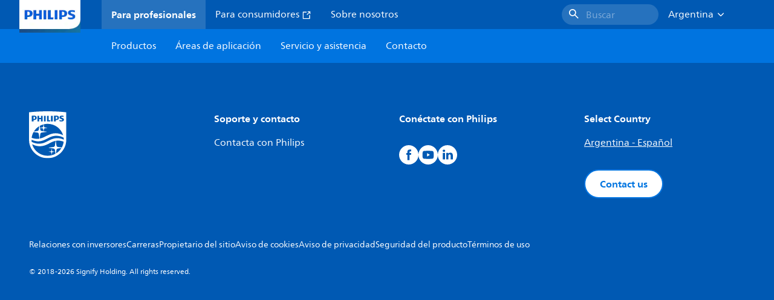

--- FILE ---
content_type: application/x-javascript;charset=utf-8
request_url: https://smetrics.marketing.philips-hue.com/id?d_visid_ver=5.5.0&d_fieldgroup=A&mcorgid=AF93936257A37E0A7F000101%40AdobeOrg&mid=24339444963691202146752556243204763309&ts=1770135493360
body_size: -40
content:
{"mid":"24339444963691202146752556243204763309"}

--- FILE ---
content_type: application/javascript;charset=utf-8
request_url: https://www.lighting.philips.com.ar/etc.clientlibs/signify-brand-philips-lighting/clientlibs/clientlib-head.min.ACSHASHe04cecb2513bd1324a023ae82657c91e.js
body_size: 6577
content:
!function(){var t={5880:function(t,e,n){var r,o;!function(){"use strict";r=function(){var t=function(){},e="undefined",n=typeof window!==e&&typeof window.navigator!==e&&/Trident\/|MSIE /.test(window.navigator.userAgent),r=["trace","debug","info","warn","error"],o={},i=null;function c(t,e){var n=t[e];if("function"==typeof n.bind)return n.bind(t);try{return Function.prototype.bind.call(n,t)}catch(e){return function(){return Function.prototype.apply.apply(n,[t,arguments])}}}function a(){console.log&&(console.log.apply?console.log.apply(console,arguments):Function.prototype.apply.apply(console.log,[console,arguments])),console.trace&&console.trace()}function u(r){return"debug"===r&&(r="log"),typeof console!==e&&("trace"===r&&n?a:void 0!==console[r]?c(console,r):void 0!==console.log?c(console,"log"):t)}function l(){for(var n=this.getLevel(),o=0;o<r.length;o++){var i=r[o];this[i]=o<n?t:this.methodFactory(i,n,this.name)}if(this.log=this.debug,typeof console===e&&n<this.levels.SILENT)return"No console available for logging"}function s(t){return function(){typeof console!==e&&(l.call(this),this[t].apply(this,arguments))}}function f(t,e,n){return u(t)||s.apply(this,arguments)}function p(t,n){var c,a,u,s=this,p="loglevel";function v(t){var n=(r[t]||"silent").toUpperCase();if(typeof window!==e&&p){try{return void(window.localStorage[p]=n)}catch(t){}try{window.document.cookie=encodeURIComponent(p)+"="+n+";"}catch(t){}}}function h(){var t;if(typeof window!==e&&p){try{t=window.localStorage[p]}catch(t){}if(typeof t===e)try{var n=window.document.cookie,r=encodeURIComponent(p),o=n.indexOf(r+"=");-1!==o&&(t=/^([^;]+)/.exec(n.slice(o+r.length+1))[1])}catch(t){}return void 0===s.levels[t]&&(t=void 0),t}}function _(){if(typeof window!==e&&p){try{window.localStorage.removeItem(p)}catch(t){}try{window.document.cookie=encodeURIComponent(p)+"=; expires=Thu, 01 Jan 1970 00:00:00 UTC"}catch(t){}}}function d(t){var e=t;if("string"==typeof e&&void 0!==s.levels[e.toUpperCase()]&&(e=s.levels[e.toUpperCase()]),"number"==typeof e&&e>=0&&e<=s.levels.SILENT)return e;throw new TypeError("log.setLevel() called with invalid level: "+t)}"string"==typeof t?p+=":"+t:"symbol"==typeof t&&(p=void 0),s.name=t,s.levels={TRACE:0,DEBUG:1,INFO:2,WARN:3,ERROR:4,SILENT:5},s.methodFactory=n||f,s.getLevel=function(){return null!=u?u:null!=a?a:c},s.setLevel=function(t,e){return u=d(t),!1!==e&&v(u),l.call(s)},s.setDefaultLevel=function(t){a=d(t),h()||s.setLevel(t,!1)},s.resetLevel=function(){u=null,_(),l.call(s)},s.enableAll=function(t){s.setLevel(s.levels.TRACE,t)},s.disableAll=function(t){s.setLevel(s.levels.SILENT,t)},s.rebuild=function(){if(i!==s&&(c=d(i.getLevel())),l.call(s),i===s)for(var t in o)o[t].rebuild()},c=d(i?i.getLevel():"WARN");var y=h();null!=y&&(u=d(y)),l.call(s)}(i=new p).getLogger=function(t){if("symbol"!=typeof t&&"string"!=typeof t||""===t)throw new TypeError("You must supply a name when creating a logger.");var e=o[t];return e||(e=o[t]=new p(t,i.methodFactory)),e};var v=typeof window!==e?window.log:void 0;return i.noConflict=function(){return typeof window!==e&&window.log===i&&(window.log=v),i},i.getLoggers=function(){return o},i.default=i,i},void 0===(o="function"==typeof r?r.call(e,n,e,t):r)||(t.exports=o)}()},6229:function(t,e,n){t=n.nmd(t);var r="__lodash_hash_undefined__",o=9007199254740991,i="[object Arguments]",c="[object Function]",a="[object Object]",u=/^\[object .+?Constructor\]$/,l=/^(?:0|[1-9]\d*)$/,s={};s["[object Float32Array]"]=s["[object Float64Array]"]=s["[object Int8Array]"]=s["[object Int16Array]"]=s["[object Int32Array]"]=s["[object Uint8Array]"]=s["[object Uint8ClampedArray]"]=s["[object Uint16Array]"]=s["[object Uint32Array]"]=!0,s[i]=s["[object Array]"]=s["[object ArrayBuffer]"]=s["[object Boolean]"]=s["[object DataView]"]=s["[object Date]"]=s["[object Error]"]=s[c]=s["[object Map]"]=s["[object Number]"]=s[a]=s["[object RegExp]"]=s["[object Set]"]=s["[object String]"]=s["[object WeakMap]"]=!1;var f="object"==typeof n.g&&n.g&&n.g.Object===Object&&n.g,p="object"==typeof self&&self&&self.Object===Object&&self,v=f||p||Function("return this")(),h=e&&!e.nodeType&&e,_=h&&t&&!t.nodeType&&t,d=_&&_.exports===h,y=d&&f.process,g=function(){try{var t=_&&_.require&&_.require("util").types;return t||y&&y.binding&&y.binding("util")}catch(t){}}(),b=g&&g.isTypedArray;var m,w,A,j=Array.prototype,E=Function.prototype,O=Object.prototype,T=v["__core-js_shared__"],R=E.toString,C=O.hasOwnProperty,N=(m=/[^.]+$/.exec(T&&T.keys&&T.keys.IE_PROTO||""))?"Symbol(src)_1."+m:"",I=O.toString,S=R.call(Object),L=RegExp("^"+R.call(C).replace(/[\\^$.*+?()[\]{}|]/g,"\\$&").replace(/hasOwnProperty|(function).*?(?=\\\()| for .+?(?=\\\])/g,"$1.*?")+"$"),U=d?v.Buffer:void 0,P=v.Symbol,z=v.Uint8Array,x=U?U.allocUnsafe:void 0,D=(w=Object.getPrototypeOf,A=Object,function(t){return w(A(t))}),F=Object.create,k=O.propertyIsEnumerable,M=j.splice,V=P?P.toStringTag:void 0,$=function(){try{var t=ht(Object,"defineProperty");return t({},"",{}),t}catch(t){}}(),K=U?U.isBuffer:void 0,B=Math.max,G=Date.now,H=ht(v,"Map"),W=ht(Object,"create"),Y=function(){function t(){}return function(e){if(!Tt(e))return{};if(F)return F(e);t.prototype=e;var n=new t;return t.prototype=void 0,n}}();function q(t){var e=-1,n=null==t?0:t.length;for(this.clear();++e<n;){var r=t[e];this.set(r[0],r[1])}}function J(t){var e=-1,n=null==t?0:t.length;for(this.clear();++e<n;){var r=t[e];this.set(r[0],r[1])}}function Q(t){var e=-1,n=null==t?0:t.length;for(this.clear();++e<n;){var r=t[e];this.set(r[0],r[1])}}function X(t){var e=this.__data__=new J(t);this.size=e.size}function Z(t,e){var n=wt(t),r=!n&&mt(t),o=!n&&!r&&jt(t),i=!n&&!r&&!o&&Ct(t),c=n||r||o||i,a=c?function(t,e){for(var n=-1,r=Array(t);++n<t;)r[n]=e(n);return r}(t.length,String):[],u=a.length;for(var l in t)!e&&!C.call(t,l)||c&&("length"==l||o&&("offset"==l||"parent"==l)||i&&("buffer"==l||"byteLength"==l||"byteOffset"==l)||_t(l,u))||a.push(l);return a}function tt(t,e,n){(void 0!==n&&!bt(t[e],n)||void 0===n&&!(e in t))&&rt(t,e,n)}function et(t,e,n){var r=t[e];C.call(t,e)&&bt(r,n)&&(void 0!==n||e in t)||rt(t,e,n)}function nt(t,e){for(var n=t.length;n--;)if(bt(t[n][0],e))return n;return-1}function rt(t,e,n){"__proto__"==e&&$?$(t,e,{configurable:!0,enumerable:!0,value:n,writable:!0}):t[e]=n}q.prototype.clear=function(){this.__data__=W?W(null):{},this.size=0},q.prototype.delete=function(t){var e=this.has(t)&&delete this.__data__[t];return this.size-=e?1:0,e},q.prototype.get=function(t){var e=this.__data__;if(W){var n=e[t];return n===r?void 0:n}return C.call(e,t)?e[t]:void 0},q.prototype.has=function(t){var e=this.__data__;return W?void 0!==e[t]:C.call(e,t)},q.prototype.set=function(t,e){var n=this.__data__;return this.size+=this.has(t)?0:1,n[t]=W&&void 0===e?r:e,this},J.prototype.clear=function(){this.__data__=[],this.size=0},J.prototype.delete=function(t){var e=this.__data__,n=nt(e,t);return!(n<0)&&(n==e.length-1?e.pop():M.call(e,n,1),--this.size,!0)},J.prototype.get=function(t){var e=this.__data__,n=nt(e,t);return n<0?void 0:e[n][1]},J.prototype.has=function(t){return nt(this.__data__,t)>-1},J.prototype.set=function(t,e){var n=this.__data__,r=nt(n,t);return r<0?(++this.size,n.push([t,e])):n[r][1]=e,this},Q.prototype.clear=function(){this.size=0,this.__data__={hash:new q,map:new(H||J),string:new q}},Q.prototype.delete=function(t){var e=vt(this,t).delete(t);return this.size-=e?1:0,e},Q.prototype.get=function(t){return vt(this,t).get(t)},Q.prototype.has=function(t){return vt(this,t).has(t)},Q.prototype.set=function(t,e){var n=vt(this,t),r=n.size;return n.set(t,e),this.size+=n.size==r?0:1,this},X.prototype.clear=function(){this.__data__=new J,this.size=0},X.prototype.delete=function(t){var e=this.__data__,n=e.delete(t);return this.size=e.size,n},X.prototype.get=function(t){return this.__data__.get(t)},X.prototype.has=function(t){return this.__data__.has(t)},X.prototype.set=function(t,e){var n=this.__data__;if(n instanceof J){var r=n.__data__;if(!H||r.length<199)return r.push([t,e]),this.size=++n.size,this;n=this.__data__=new Q(r)}return n.set(t,e),this.size=n.size,this};var ot,it=function(t,e,n){for(var r=-1,o=Object(t),i=n(t),c=i.length;c--;){var a=i[ot?c:++r];if(!1===e(o[a],a,o))break}return t};function ct(t){return null==t?void 0===t?"[object Undefined]":"[object Null]":V&&V in Object(t)?function(t){var e=C.call(t,V),n=t[V];try{t[V]=void 0;var r=!0}catch(t){}var o=I.call(t);r&&(e?t[V]=n:delete t[V]);return o}(t):function(t){return I.call(t)}(t)}function at(t){return Rt(t)&&ct(t)==i}function ut(t){return!(!Tt(t)||function(t){return!!N&&N in t}(t))&&(Et(t)?L:u).test(function(t){if(null!=t){try{return R.call(t)}catch(t){}try{return t+""}catch(t){}}return""}(t))}function lt(t){if(!Tt(t))return function(t){var e=[];if(null!=t)for(var n in Object(t))e.push(n);return e}(t);var e=dt(t),n=[];for(var r in t)("constructor"!=r||!e&&C.call(t,r))&&n.push(r);return n}function st(t,e,n,r,o){t!==e&&it(e,(function(i,c){if(o||(o=new X),Tt(i))!function(t,e,n,r,o,i,c){var u=yt(t,n),l=yt(e,n),s=c.get(l);if(s)return void tt(t,n,s);var f=i?i(u,l,n+"",t,e,c):void 0,p=void 0===f;if(p){var v=wt(l),h=!v&&jt(l),_=!v&&!h&&Ct(l);f=l,v||h||_?wt(u)?f=u:Rt(m=u)&&At(m)?f=function(t,e){var n=-1,r=t.length;e||(e=Array(r));for(;++n<r;)e[n]=t[n];return e}(u):h?(p=!1,f=function(t,e){if(e)return t.slice();var n=t.length,r=x?x(n):new t.constructor(n);return t.copy(r),r}(l,!0)):_?(p=!1,d=l,y=!0?(g=d.buffer,b=new g.constructor(g.byteLength),new z(b).set(new z(g)),b):d.buffer,f=new d.constructor(y,d.byteOffset,d.length)):f=[]:function(t){if(!Rt(t)||ct(t)!=a)return!1;var e=D(t);if(null===e)return!0;var n=C.call(e,"constructor")&&e.constructor;return"function"==typeof n&&n instanceof n&&R.call(n)==S}(l)||mt(l)?(f=u,mt(u)?f=function(t){return function(t,e,n,r){var o=!n;n||(n={});var i=-1,c=e.length;for(;++i<c;){var a=e[i],u=r?r(n[a],t[a],a,n,t):void 0;void 0===u&&(u=t[a]),o?rt(n,a,u):et(n,a,u)}return n}(t,Nt(t))}(u):Tt(u)&&!Et(u)||(f=function(t){return"function"!=typeof t.constructor||dt(t)?{}:Y(D(t))}(l))):p=!1}var d,y,g,b;var m;p&&(c.set(l,f),o(f,l,r,i,c),c.delete(l));tt(t,n,f)}(t,e,c,n,st,r,o);else{var u=r?r(yt(t,c),i,c+"",t,e,o):void 0;void 0===u&&(u=i),tt(t,c,u)}}),Nt)}function ft(t,e){return gt(function(t,e,n){return e=B(void 0===e?t.length-1:e,0),function(){for(var r=arguments,o=-1,i=B(r.length-e,0),c=Array(i);++o<i;)c[o]=r[e+o];o=-1;for(var a=Array(e+1);++o<e;)a[o]=r[o];return a[e]=n(c),function(t,e,n){switch(n.length){case 0:return t.call(e);case 1:return t.call(e,n[0]);case 2:return t.call(e,n[0],n[1]);case 3:return t.call(e,n[0],n[1],n[2])}return t.apply(e,n)}(t,this,a)}}(t,e,Lt),t+"")}var pt=$?function(t,e){return $(t,"toString",{configurable:!0,enumerable:!1,value:(n=e,function(){return n}),writable:!0});var n}:Lt;function vt(t,e){var n,r,o=t.__data__;return("string"==(r=typeof(n=e))||"number"==r||"symbol"==r||"boolean"==r?"__proto__"!==n:null===n)?o["string"==typeof e?"string":"hash"]:o.map}function ht(t,e){var n=function(t,e){return null==t?void 0:t[e]}(t,e);return ut(n)?n:void 0}function _t(t,e){var n=typeof t;return!!(e=null==e?o:e)&&("number"==n||"symbol"!=n&&l.test(t))&&t>-1&&t%1==0&&t<e}function dt(t){var e=t&&t.constructor;return t===("function"==typeof e&&e.prototype||O)}function yt(t,e){if(("constructor"!==e||"function"!=typeof t[e])&&"__proto__"!=e)return t[e]}var gt=function(t){var e=0,n=0;return function(){var r=G(),o=16-(r-n);if(n=r,o>0){if(++e>=800)return arguments[0]}else e=0;return t.apply(void 0,arguments)}}(pt);function bt(t,e){return t===e||t!=t&&e!=e}var mt=at(function(){return arguments}())?at:function(t){return Rt(t)&&C.call(t,"callee")&&!k.call(t,"callee")},wt=Array.isArray;function At(t){return null!=t&&Ot(t.length)&&!Et(t)}var jt=K||function(){return!1};function Et(t){if(!Tt(t))return!1;var e=ct(t);return e==c||"[object GeneratorFunction]"==e||"[object AsyncFunction]"==e||"[object Proxy]"==e}function Ot(t){return"number"==typeof t&&t>-1&&t%1==0&&t<=o}function Tt(t){var e=typeof t;return null!=t&&("object"==e||"function"==e)}function Rt(t){return null!=t&&"object"==typeof t}var Ct=b?function(t){return function(e){return t(e)}}(b):function(t){return Rt(t)&&Ot(t.length)&&!!s[ct(t)]};function Nt(t){return At(t)?Z(t,!0):lt(t)}var It,St=(It=function(t,e,n,r){st(t,e,n,r)},ft((function(t,e){var n=-1,r=e.length,o=r>1?e[r-1]:void 0,i=r>2?e[2]:void 0;for(o=It.length>3&&"function"==typeof o?(r--,o):void 0,i&&function(t,e,n){if(!Tt(n))return!1;var r=typeof e;return!!("number"==r?At(n)&&_t(e,n.length):"string"==r&&e in n)&&bt(n[e],t)}(e[0],e[1],i)&&(o=r<3?void 0:o,r=1),t=Object(t);++n<r;){var c=e[n];c&&It(t,c,n,o)}return t})));function Lt(t){return t}t.exports=St},8089:function(t,e,n){t=n.nmd(t);var r="__lodash_hash_undefined__",o=9007199254740991,i="[object Arguments]",c="[object Function]",a="[object Object]",u=/^\[object .+?Constructor\]$/,l=/^(?:0|[1-9]\d*)$/,s={};s["[object Float32Array]"]=s["[object Float64Array]"]=s["[object Int8Array]"]=s["[object Int16Array]"]=s["[object Int32Array]"]=s["[object Uint8Array]"]=s["[object Uint8ClampedArray]"]=s["[object Uint16Array]"]=s["[object Uint32Array]"]=!0,s[i]=s["[object Array]"]=s["[object ArrayBuffer]"]=s["[object Boolean]"]=s["[object DataView]"]=s["[object Date]"]=s["[object Error]"]=s[c]=s["[object Map]"]=s["[object Number]"]=s[a]=s["[object RegExp]"]=s["[object Set]"]=s["[object String]"]=s["[object WeakMap]"]=!1;var f="object"==typeof n.g&&n.g&&n.g.Object===Object&&n.g,p="object"==typeof self&&self&&self.Object===Object&&self,v=f||p||Function("return this")(),h=e&&!e.nodeType&&e,_=h&&t&&!t.nodeType&&t,d=_&&_.exports===h,y=d&&f.process,g=function(){try{var t=_&&_.require&&_.require("util").types;return t||y&&y.binding&&y.binding("util")}catch(t){}}(),b=g&&g.isTypedArray;var m,w,A,j=Array.prototype,E=Function.prototype,O=Object.prototype,T=v["__core-js_shared__"],R=E.toString,C=O.hasOwnProperty,N=(m=/[^.]+$/.exec(T&&T.keys&&T.keys.IE_PROTO||""))?"Symbol(src)_1."+m:"",I=O.toString,S=R.call(Object),L=RegExp("^"+R.call(C).replace(/[\\^$.*+?()[\]{}|]/g,"\\$&").replace(/hasOwnProperty|(function).*?(?=\\\()| for .+?(?=\\\])/g,"$1.*?")+"$"),U=d?v.Buffer:void 0,P=v.Symbol,z=v.Uint8Array,x=U?U.allocUnsafe:void 0,D=(w=Object.getPrototypeOf,A=Object,function(t){return w(A(t))}),F=Object.create,k=O.propertyIsEnumerable,M=j.splice,V=P?P.toStringTag:void 0,$=function(){try{var t=ht(Object,"defineProperty");return t({},"",{}),t}catch(t){}}(),K=U?U.isBuffer:void 0,B=Math.max,G=Date.now,H=ht(v,"Map"),W=ht(Object,"create"),Y=function(){function t(){}return function(e){if(!Tt(e))return{};if(F)return F(e);t.prototype=e;var n=new t;return t.prototype=void 0,n}}();function q(t){var e=-1,n=null==t?0:t.length;for(this.clear();++e<n;){var r=t[e];this.set(r[0],r[1])}}function J(t){var e=-1,n=null==t?0:t.length;for(this.clear();++e<n;){var r=t[e];this.set(r[0],r[1])}}function Q(t){var e=-1,n=null==t?0:t.length;for(this.clear();++e<n;){var r=t[e];this.set(r[0],r[1])}}function X(t){var e=this.__data__=new J(t);this.size=e.size}function Z(t,e){var n=wt(t),r=!n&&mt(t),o=!n&&!r&&jt(t),i=!n&&!r&&!o&&Ct(t),c=n||r||o||i,a=c?function(t,e){for(var n=-1,r=Array(t);++n<t;)r[n]=e(n);return r}(t.length,String):[],u=a.length;for(var l in t)!e&&!C.call(t,l)||c&&("length"==l||o&&("offset"==l||"parent"==l)||i&&("buffer"==l||"byteLength"==l||"byteOffset"==l)||_t(l,u))||a.push(l);return a}function tt(t,e,n){(void 0!==n&&!bt(t[e],n)||void 0===n&&!(e in t))&&rt(t,e,n)}function et(t,e,n){var r=t[e];C.call(t,e)&&bt(r,n)&&(void 0!==n||e in t)||rt(t,e,n)}function nt(t,e){for(var n=t.length;n--;)if(bt(t[n][0],e))return n;return-1}function rt(t,e,n){"__proto__"==e&&$?$(t,e,{configurable:!0,enumerable:!0,value:n,writable:!0}):t[e]=n}q.prototype.clear=function(){this.__data__=W?W(null):{},this.size=0},q.prototype.delete=function(t){var e=this.has(t)&&delete this.__data__[t];return this.size-=e?1:0,e},q.prototype.get=function(t){var e=this.__data__;if(W){var n=e[t];return n===r?void 0:n}return C.call(e,t)?e[t]:void 0},q.prototype.has=function(t){var e=this.__data__;return W?void 0!==e[t]:C.call(e,t)},q.prototype.set=function(t,e){var n=this.__data__;return this.size+=this.has(t)?0:1,n[t]=W&&void 0===e?r:e,this},J.prototype.clear=function(){this.__data__=[],this.size=0},J.prototype.delete=function(t){var e=this.__data__,n=nt(e,t);return!(n<0)&&(n==e.length-1?e.pop():M.call(e,n,1),--this.size,!0)},J.prototype.get=function(t){var e=this.__data__,n=nt(e,t);return n<0?void 0:e[n][1]},J.prototype.has=function(t){return nt(this.__data__,t)>-1},J.prototype.set=function(t,e){var n=this.__data__,r=nt(n,t);return r<0?(++this.size,n.push([t,e])):n[r][1]=e,this},Q.prototype.clear=function(){this.size=0,this.__data__={hash:new q,map:new(H||J),string:new q}},Q.prototype.delete=function(t){var e=vt(this,t).delete(t);return this.size-=e?1:0,e},Q.prototype.get=function(t){return vt(this,t).get(t)},Q.prototype.has=function(t){return vt(this,t).has(t)},Q.prototype.set=function(t,e){var n=vt(this,t),r=n.size;return n.set(t,e),this.size+=n.size==r?0:1,this},X.prototype.clear=function(){this.__data__=new J,this.size=0},X.prototype.delete=function(t){var e=this.__data__,n=e.delete(t);return this.size=e.size,n},X.prototype.get=function(t){return this.__data__.get(t)},X.prototype.has=function(t){return this.__data__.has(t)},X.prototype.set=function(t,e){var n=this.__data__;if(n instanceof J){var r=n.__data__;if(!H||r.length<199)return r.push([t,e]),this.size=++n.size,this;n=this.__data__=new Q(r)}return n.set(t,e),this.size=n.size,this};var ot,it=function(t,e,n){for(var r=-1,o=Object(t),i=n(t),c=i.length;c--;){var a=i[ot?c:++r];if(!1===e(o[a],a,o))break}return t};function ct(t){return null==t?void 0===t?"[object Undefined]":"[object Null]":V&&V in Object(t)?function(t){var e=C.call(t,V),n=t[V];try{t[V]=void 0;var r=!0}catch(t){}var o=I.call(t);r&&(e?t[V]=n:delete t[V]);return o}(t):function(t){return I.call(t)}(t)}function at(t){return Rt(t)&&ct(t)==i}function ut(t){return!(!Tt(t)||function(t){return!!N&&N in t}(t))&&(Et(t)?L:u).test(function(t){if(null!=t){try{return R.call(t)}catch(t){}try{return t+""}catch(t){}}return""}(t))}function lt(t){if(!Tt(t))return function(t){var e=[];if(null!=t)for(var n in Object(t))e.push(n);return e}(t);var e=dt(t),n=[];for(var r in t)("constructor"!=r||!e&&C.call(t,r))&&n.push(r);return n}function st(t,e,n,r,o){t!==e&&it(e,(function(i,c){if(o||(o=new X),Tt(i))!function(t,e,n,r,o,i,c){var u=yt(t,n),l=yt(e,n),s=c.get(l);if(s)return void tt(t,n,s);var f=i?i(u,l,n+"",t,e,c):void 0,p=void 0===f;if(p){var v=wt(l),h=!v&&jt(l),_=!v&&!h&&Ct(l);f=l,v||h||_?wt(u)?f=u:Rt(m=u)&&At(m)?f=function(t,e){var n=-1,r=t.length;e||(e=Array(r));for(;++n<r;)e[n]=t[n];return e}(u):h?(p=!1,f=function(t,e){if(e)return t.slice();var n=t.length,r=x?x(n):new t.constructor(n);return t.copy(r),r}(l,!0)):_?(p=!1,d=l,y=!0?(g=d.buffer,b=new g.constructor(g.byteLength),new z(b).set(new z(g)),b):d.buffer,f=new d.constructor(y,d.byteOffset,d.length)):f=[]:function(t){if(!Rt(t)||ct(t)!=a)return!1;var e=D(t);if(null===e)return!0;var n=C.call(e,"constructor")&&e.constructor;return"function"==typeof n&&n instanceof n&&R.call(n)==S}(l)||mt(l)?(f=u,mt(u)?f=function(t){return function(t,e,n,r){var o=!n;n||(n={});var i=-1,c=e.length;for(;++i<c;){var a=e[i],u=r?r(n[a],t[a],a,n,t):void 0;void 0===u&&(u=t[a]),o?rt(n,a,u):et(n,a,u)}return n}(t,Nt(t))}(u):Tt(u)&&!Et(u)||(f=function(t){return"function"!=typeof t.constructor||dt(t)?{}:Y(D(t))}(l))):p=!1}var d,y,g,b;var m;p&&(c.set(l,f),o(f,l,r,i,c),c.delete(l));tt(t,n,f)}(t,e,c,n,st,r,o);else{var u=r?r(yt(t,c),i,c+"",t,e,o):void 0;void 0===u&&(u=i),tt(t,c,u)}}),Nt)}function ft(t,e){return gt(function(t,e,n){return e=B(void 0===e?t.length-1:e,0),function(){for(var r=arguments,o=-1,i=B(r.length-e,0),c=Array(i);++o<i;)c[o]=r[e+o];o=-1;for(var a=Array(e+1);++o<e;)a[o]=r[o];return a[e]=n(c),function(t,e,n){switch(n.length){case 0:return t.call(e);case 1:return t.call(e,n[0]);case 2:return t.call(e,n[0],n[1]);case 3:return t.call(e,n[0],n[1],n[2])}return t.apply(e,n)}(t,this,a)}}(t,e,Lt),t+"")}var pt=$?function(t,e){return $(t,"toString",{configurable:!0,enumerable:!1,value:(n=e,function(){return n}),writable:!0});var n}:Lt;function vt(t,e){var n,r,o=t.__data__;return("string"==(r=typeof(n=e))||"number"==r||"symbol"==r||"boolean"==r?"__proto__"!==n:null===n)?o["string"==typeof e?"string":"hash"]:o.map}function ht(t,e){var n=function(t,e){return null==t?void 0:t[e]}(t,e);return ut(n)?n:void 0}function _t(t,e){var n=typeof t;return!!(e=null==e?o:e)&&("number"==n||"symbol"!=n&&l.test(t))&&t>-1&&t%1==0&&t<e}function dt(t){var e=t&&t.constructor;return t===("function"==typeof e&&e.prototype||O)}function yt(t,e){if(("constructor"!==e||"function"!=typeof t[e])&&"__proto__"!=e)return t[e]}var gt=function(t){var e=0,n=0;return function(){var r=G(),o=16-(r-n);if(n=r,o>0){if(++e>=800)return arguments[0]}else e=0;return t.apply(void 0,arguments)}}(pt);function bt(t,e){return t===e||t!=t&&e!=e}var mt=at(function(){return arguments}())?at:function(t){return Rt(t)&&C.call(t,"callee")&&!k.call(t,"callee")},wt=Array.isArray;function At(t){return null!=t&&Ot(t.length)&&!Et(t)}var jt=K||function(){return!1};function Et(t){if(!Tt(t))return!1;var e=ct(t);return e==c||"[object GeneratorFunction]"==e||"[object AsyncFunction]"==e||"[object Proxy]"==e}function Ot(t){return"number"==typeof t&&t>-1&&t%1==0&&t<=o}function Tt(t){var e=typeof t;return null!=t&&("object"==e||"function"==e)}function Rt(t){return null!=t&&"object"==typeof t}var Ct=b?function(t){return function(e){return t(e)}}(b):function(t){return Rt(t)&&Ot(t.length)&&!!s[ct(t)]};function Nt(t){return At(t)?Z(t,!0):lt(t)}var It,St=(It=function(t,e,n){st(t,e,n)},ft((function(t,e){var n=-1,r=e.length,o=r>1?e[r-1]:void 0,i=r>2?e[2]:void 0;for(o=It.length>3&&"function"==typeof o?(r--,o):void 0,i&&function(t,e,n){if(!Tt(n))return!1;var r=typeof e;return!!("number"==r?At(n)&&_t(e,n.length):"string"==r&&e in n)&&bt(n[e],t)}(e[0],e[1],i)&&(o=r<3?void 0:o,r=1),t=Object(t);++n<r;){var c=e[n];c&&It(t,c,n,o)}return t})));function Lt(t){return t}t.exports=St}},e={};function n(r){var o=e[r];if(void 0!==o)return o.exports;var i=e[r]={id:r,loaded:!1,exports:{}};return t[r].call(i.exports,i,i.exports,n),i.loaded=!0,i.exports}n.n=function(t){var e=t&&t.__esModule?function(){return t.default}:function(){return t};return n.d(e,{a:e}),e},n.d=function(t,e){for(var r in e)n.o(e,r)&&!n.o(t,r)&&Object.defineProperty(t,r,{enumerable:!0,get:e[r]})},n.g=function(){if("object"==typeof globalThis)return globalThis;try{return this||new Function("return this")()}catch(t){if("object"==typeof window)return window}}(),n.o=function(t,e){return Object.prototype.hasOwnProperty.call(t,e)},n.nmd=function(t){return t.paths=[],t.children||(t.children=[]),t},function(){"use strict";const t="eventDataQueue",e=()=>{window[t]=window[t]||[]},r=(n,r)=>{(window[t]||e(),window[t]).push({action:"publish",event:n,data:r}),((t,e)=>{if(e){const t=e;if(t?.event?.sourceElement?.nodeReference){const e=t.event.sourceElement.nodeReference;t.event.sourceElement.nodeReference={type:e.tagName,title:e.title,id:e.id,class:"object"==typeof e.className?e.className.toString():e.className},"object"==typeof t.event.sourceElement.class&&(t.event.sourceElement.class=t.event.sourceElement.class.toString())}}const n={type:"analytics-track-change",name:t,payload:e};window.postMessage(n,"*")})(n,r)};class o{constructor(t,e,n=""){this.SEPARATOR="/",this.trackedEntity=t,this.action=e,this.componentName=n}toString(){return this.componentName?[this.trackedEntity,this.SEPARATOR,this.componentName,this.SEPARATOR,this.action].join(""):[this.trackedEntity,this.SEPARATOR,this.action].join("")}}var i,c,a,u;!function(t){t.PAGE_LOAD="page/load",t.PAGE_VIEW="page/view",t.PRODUCT_DETAILS="product/details",t.COMPONENT_LINK_CLICK="component/link/click",t.COMPONENT_BUTTON_CLICK="component/button/click",t.VR_INTERACTION="component/vr/interaction",t.COMPONENT_IMPRESSION="component/impression",t.CART_LOAD="component/cart/load",t.CART_UPDATE="component/cart/update",t.CART_ITEM_QUANTITY_CHANGE_SUCCESS="component/cart-item-quantity/click",t.CART_ITEM_QUANTITY_CHANGE_FAILURE="component/cart-item-quantity/fail",t.CART_VOUCHER_SUBMIT_SUCCESS="component/cart-voucher-submit/success",t.CART_VOUCHER_SUBMIT_FAIL="component/cart-voucher-submit/fail",t.CART_VOUCHER_REMOVE="component/cart-voucher/remove",t.CART_VOUCHER_IMPRESSION="component/voucher/impression",t.CART_VOUCHER_CLICK_FOCUS="component/voucher/focus",t.CART_VOUCHER_START="component/voucher/start",t.NEWSLETTER_OPT_IN="component/user/opt-in",t.REFER_A_FRIEND_LOAD="component/refer-a-friend/load"}(i||(i={})),function(t){t.page="page",t.component="component",t.product="product"}(c||(c={})),function(t){t.load="load",t.view="view",t.click="click",t.interaction="interaction",t.impression="impression",t.details="details"}(a||(a={})),function(t){t.link="link",t.button="button",t.vr="vr"}(u||(u={}));i.PAGE_LOAD,new o(c.page,a.load),i.PAGE_VIEW,new o(c.page,a.view),i.PRODUCT_DETAILS,new o(c.product,a.details),i.COMPONENT_LINK_CLICK,new o(c.component,a.click,u.link),i.COMPONENT_BUTTON_CLICK,new o(c.component,a.click,u.button),i.VR_INTERACTION,new o(c.component,a.interaction,u.vr),i.COMPONENT_IMPRESSION,new o(c.component,a.impression);var l,s;!function(t){t.DATA_TRACKING_INFO_KEY="data-tracking-info",t.DATA_TRACKING_EVENT_KEY="data-tracking-event",t.DATA_TRACKING_DONE_KEY="data-tracking-done"}(l||(l={})),function(t){t.PRODUCT_VARIANT_PAGENAME_PREFIX="product-page",t.PROPERTY_VALUE_UNKNOWN="unknown"}(s||(s={}));var f=n(5880),p=n.n(f);"undefined"!=typeof signify&&(signify.logger=p()),p().setDefaultLevel("warn");const v="data-tracking-info";class h{static buildContextForElement(t,e){t||p().warn("[EventDataService] 'element' was undefined, cannot build context for element");const n=t?.closest(`[${v}]`);if(n){const t=n.getAttribute(v)||"";try{const n=JSON.parse(t);n?.component&&(n.component.name&&!e.eventNameFromAncestor&&(e.eventNameFromAncestor=n.component.name),this.updateContext(e,n))}catch{}if(!n.parentElement)return e;this.buildContextForElement(n.parentElement,e)}return e}static{this.updateContext=(t,e)=>{if(t.eDLAnalyticsEvent.event.sourceElement){const{id:n,path:r}=e.component;t.eDLAnalyticsEvent.event.sourceElement.context.contextIDs=[n,...t.eDLAnalyticsEvent.event.sourceElement.context.contextIDs],t.eDLAnalyticsEvent.event.sourceElement.context.contextPaths=[r,...t.eDLAnalyticsEvent.event.sourceElement.context.contextPaths]}}}}var _=n(8089),d=n.n(_);const y="1.0.0";n(6229);const g=()=>({version:y,page:{pageInfo:{pageID:"",pageName:"",destinationURL:window.location.href,referringURL:document.referrer,environment:"",issueDate:"",breadcrumbs:[]},category:{pageType:"",categories:[],primaryCategory:""},attributes:{locale:"",country:"",language:"",brand:"",subbrand:""},products:[]}}),b=(t,e)=>{r(t,(t=>{let e=g();return e=d()(e,t),e})(e))};var m=()=>{window.analytics={genericPageTracking:b},e()};const w=window.pageLoadInfo;w&&b("page/load",JSON.parse(w)),m()}()}();